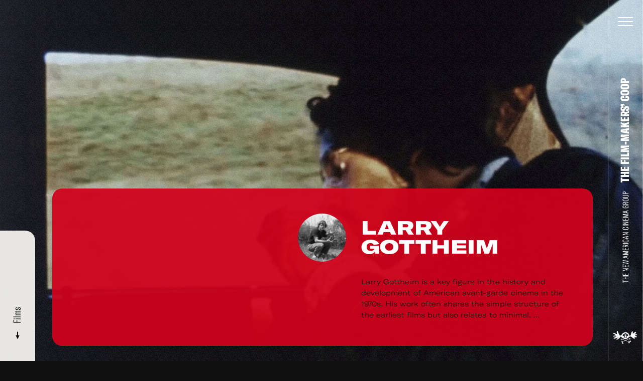

--- FILE ---
content_type: text/html; charset=UTF-8
request_url: https://film-makerscoop.com/filmmakers/larry-gottheim?page=2
body_size: 11798
content:
<!DOCTYPE HTML>
<html lang="en" class="no-js">

<head>
    <meta charset="utf-8">
    <!--[if IE]><meta http-equiv='X-UA-Compatible' content='IE=edge,chrome=1'><![endif]-->
    <meta name="viewport" content="width=device-width, minimum-scale=1, maximum-scale=1, user-scalable=no">
    <title>Larry Gottheim - The Film-Makers&#039; Cooperative</title>
    <meta name="description" content="Larry Gottheim is a key figure in the history and development of American avant-garde cinema in the 1970s. His work often shares the simple structure of the earliest films but also relates to minimal, ...">
    <meta property="fb:app_id" content="1841782752799344" />     
    <meta property="og:description" content="Larry Gottheim is a key figure in the history and development of American avant-garde cinema in the 1970s. His work often shares the simple structure of the earliest films but also relates to minimal, ...">
    <meta property="og:title" content="Larry Gottheim - The Film-Makers&#039; Cooperative">
        <meta property="og:image" content="http://film-makerscoop.com/public/upload/artists/desktop/59c2dd2b56807.jpg">
    <meta property="og:image:width" content="1600" />
    <meta property="og:image:height" content="900" />
        <meta property="og:url" content="http://film-makerscoop.com/filmmakers/larry-gottheim">
    <meta property="og:type" content="website" />

    <meta name="twitter:card" content="summary_large_image">
    <meta name="twitter:title" content="Larry Gottheim - The Film-Makers&#039; Cooperative">
    <meta name="twitter:site" content="@filmmakerscoop">
    <meta name="twitter:id" content="@filmmakerscoop">
    <meta name="twitter:image" content="http://film-makerscoop.com/public/upload/artists/desktop/59c2dd2b56807.jpg">    <meta name="twitter:description" content="Larry Gottheim is a key figure in the history and development of American avant-garde cinema in the 1970s. His work often shares the simple structure of the earliest films but also relates to minimal, ...">


    <link rel="apple-touch-icon" sizes="180x180" href="/public/theme/favicons/apple-touch-icon.png">
    <link rel="icon" type="image/png" sizes="32x32" href="/public/theme/favicons/favicon-32x32.png">
    <link rel="icon" type="image/png" sizes="16x16" href="/public/theme/favicons/favicon-16x16.png">
    <link rel="manifest" href="/public/theme/favicons/manifest.json">
    <link rel="mask-icon" href="/public/theme/favicons/safari-pinned-tab.svg" color="#ca0d55">
    <link rel="shortcut icon" href="/public/theme/favicons/favicon.ico">
    <meta name="apple-mobile-web-app-title" content="Film-Makers Cooperative">
    <meta name="application-name" content="Film-Makers Cooperative">
    <meta name="msapplication-config" content="/public/theme/favicons/browserconfig.xml">
    <meta name="theme-color" content="#ffffff">

    <link rel="stylesheet" href="/public/theme/css/style.css?v=1.44.0">

    <script type="text/javascript">
        WebFontConfig = {
            custom: { families: [
                'GT-America-Compressed:n3,n7,n8',
                'GT-America-Expanded:n8',
                'GT-America-Extended:n3'
            ]}
        };
        (function(d) {
            var wf = d.createElement('script'), s = d.scripts[0];
            wf.src = 'https://ajax.googleapis.com/ajax/libs/webfont/1.6.26/webfont.js';
            s.parentNode.insertBefore(wf, s);
        })(document);
    </script>
      
</head>

<body class="is-not-ready">
    <svg class="svg-sprite"  xmlns="http://www.w3.org/2000/svg"><symbol id="sprite-arrow" viewBox="0 0 8 16"><path d="M3 .6h2v12.5H3z"/><path d="M7.8 7.9L4 15.4.2 7.9z"/></symbol><symbol id="sprite-audio" viewBox="0 0 30 40"><path fill-opacity=".97" d="M21.5 18.4c0 3.6-2.9 6.4-6.5 6.4s-6.5-2.9-6.5-6.4V7.1C8.5 3.5 11.4.7 15 .7s6.5 2.9 6.5 6.4v11.3zm6.5-3.2v3.2c0 7.1-5.8 12.9-13 12.9S2 25.5 2 18.4v-3.2h3.3v3.2c0 5.3 4.4 9.7 9.8 9.7s9.8-4.3 9.8-9.7v-3.2H28zM16.6 36.1v-3.2h-3.3v3.2H6.9v3.2h16.3v-3.2h-6.6z"/></symbol><symbol id="sprite-close" viewBox="0 0 14 14"><path d="M.141.848L.848.141l13.01 13.01-.706.708z"/><path d="M.141 13.152L13.151.142l.708.706-13.01 13.01z"/></symbol><symbol id="sprite-facebook" viewBox="0 0 7 13"><path d="M1.724 4.203V2.95c0-.553.013-1.405.408-1.933C2.548.46 3.119.08 4.1.08c1.6 0 2.274.232 2.274.232l-.317 1.91s-.529-.156-1.022-.156-.935.18-.935.68v1.457h2.023l-.141 1.865H4.1v6.479H1.724v-6.48H.456V4.204h1.268z" fill-rule="evenodd"/></symbol><symbol id="sprite-instagram" viewBox="0 0 13 13"><g fill-rule="evenodd"><path d="M6.49 8.673a2.163 2.163 0 1 1 0-4.326 2.163 2.163 0 0 1 0 4.326m0-5.495a3.333 3.333 0 1 0 0 6.665 3.333 3.333 0 0 0 0-6.665"/><path d="M6.49.02c-1.763 0-1.984.008-2.676.04C3.124.09 2.652.2 2.24.36a3.18 3.18 0 0 0-1.15.749 3.18 3.18 0 0 0-.748 1.15c-.16.412-.27.884-.302 1.575C.007 4.527 0 4.748 0 6.51c0 1.763.007 1.984.04 2.676.03.69.14 1.162.3 1.575.167.427.388.789.75 1.15.36.36.722.582 1.149.748.413.16.884.27 1.575.302.692.032.913.039 2.676.039 1.762 0 1.983-.007 2.675-.04.691-.03 1.163-.14 1.576-.3a3.18 3.18 0 0 0 1.15-.75c.36-.36.582-.722.748-1.149.16-.413.27-.884.301-1.575.032-.692.04-.913.04-2.676 0-1.762-.008-1.983-.04-2.675-.031-.691-.14-1.163-.301-1.576a3.181 3.181 0 0 0-.749-1.15 3.18 3.18 0 0 0-1.15-.748c-.412-.16-.884-.27-1.575-.301C8.473.028 8.252.02 6.49.02m0 1.17c1.733 0 1.938.006 2.622.038.633.028.977.134 1.205.223.303.118.52.258.746.486.228.227.368.443.486.746.089.228.194.572.223 1.205.032.684.038.89.038 2.622 0 1.733-.006 1.938-.038 2.623-.029.632-.134.976-.223 1.205a2.01 2.01 0 0 1-.486.746 2.01 2.01 0 0 1-.746.485c-.228.09-.572.195-1.205.224-.684.031-.89.038-2.622.038-1.733 0-1.938-.007-2.623-.038-.632-.029-.976-.135-1.205-.224a2.01 2.01 0 0 1-.746-.485 2.012 2.012 0 0 1-.485-.746c-.09-.229-.195-.573-.224-1.205-.031-.685-.038-.89-.038-2.623s.007-1.938.038-2.622c.03-.633.135-.977.224-1.205.117-.303.258-.52.485-.746a2.01 2.01 0 0 1 .746-.486c.229-.089.573-.195 1.205-.223.685-.032.89-.038 2.623-.038"/><path d="M10.733 3.046a.779.779 0 1 1-1.558 0 .779.779 0 0 1 1.558 0"/></g></symbol><symbol id="sprite-logo" viewBox="0 0 721.4 386.4"><path d="M110.7 168c-25.3 0-50.6.1-76-.1-8.6-.1-17.3-.6-25.9-1.9-3-.5-6.7-3.3-8.2-6-2-3.8 1-7.3 4.4-9 5.7-2.9 11.6-6.3 17.8-7.3 24.1-4.1 48.4-7.3 72.6-10.9 1.6-.2 3.2-.7 6.3-1.4-3.6-2.1-6.1-3.5-8.6-4.9-23.2-13.4-46.5-26.6-69.6-40.2-7.6-4.5-11.7-12.2-14.2-20.5-2.6-8.5.5-12 9-10.3C38 59.4 56.3 67 73.9 76.1c12.6 6.5 24.8 13.8 39 16.3 10.3 1.8 15.5-3.4 13.1-13.6-1.1-4.8-3.5-9.3-5-14.1-4.2-13.1-7.2-26.4-4.8-40.3 1.4-8.3 4.8-15.5 11.7-20.8 6.2-4.8 11.7-4.9 15.8 1.6 5.1 8.1 9.9 16.8 12.5 25.9 5.2 18.6 12.9 36 21.1 53.3 5.4 11.4 12.3 21.8 16.7 33.9 4.8 13.1 16.3 19.8 30.5 20.8 14.2 1.1 25.3-4.2 32.9-16.5 5.3-8.5 10.2-17.2 16.2-25.2 17.2-22.9 38-41.9 65.7-51.1 53-17.7 109.5-.8 139.9 53.6 6 10.7 10.3 22.3 14.9 33.8 3.9 9.9 14.8 14.7 24.1 9.2 4.2-2.4 8.2-6 10.9-10 8.9-13.2 14-27.8 15.9-43.7 2.3-20.2 7.7-39.6 18.5-57 3.1-5 7.3-9.5 11.3-13.9s9.3-5.2 14.7-3.7c5.5 1.5 8.2 6.1 8.5 11.3.4 6.2.5 12.7-.9 18.7-2.9 12.6-3.5 24.9 1 37.7 9-6.9 17.5-13.7 26.3-20.2 10.2-7.5 20.3-15.2 31.2-21.6 6.7-3.9 14.7-5.9 22.3-8 7.6-2 12.7 2.3 16.3 8.5 3.5 6 3.3 12.2-1 17.3-5.9 7-12.5 13.4-19.1 19.7-6.9 6.6-14.1 12.7-21.2 19-1.2 1.1-2.5 2.1-3.7 3.2.2.4.3.8.5 1.3 1.8.1 3.7.5 5.5.3 10.8-1.1 21.5-2.5 32.3-3.3 5.9-.4 12-.2 17.9.3 2.9.2 5.9 1.3 8.5 2.7 9.7 5.3 10 13.2.7 19.1-11.7 7.3-24.4 12.3-38 14.6-5.6.9-11.1 2-15.6 7.3 3.3 1.6 6 2.9 8.8 4.2 11.7 5.2 23.5 10.2 35.1 15.8 4.1 2 7.8 5.1 11 8.4 3 3.1 3.7 7.2.9 11-3.8 5.3-8.3 9.7-15.3 9.9-14.6.4-28.9-1.4-42.3-7.9-5.7-2.8-11.4-5.6-17.2-8-2.9-1.2-6.2-1.5-9.3-2.2-.3.5-.7 1-1 1.5 1.3 2.1 2.4 4.5 4.1 6.3 6.2 6.3 12.6 12.4 19.1 18.3 6.2 5.7 6.7 12.8 4.9 20.2-1.7 7.3-7.6 9.4-14.3 10.5-10.6 1.7-20.5-1.1-29.1-6.6-10.3-6.6-19.9-14.5-29.8-21.7-14.9-10.8-29.2-22.8-45.1-32-15.7-9.1-47.9-3.9-61 13.2-22 29-50.4 49.3-86.9 56.2-31 5.9-59.8-1.3-87-16.4-21.9-12.2-40.8-28.2-58.1-46.1-5.3-5.5-11.4-9.6-19.5-7.2-7.4 2.1-12.3 7-14 14.7-4.1 19.2-14.8 33.2-31.9 43.2-9.7 5.7-18.3 13.3-27.3 20.2-11.7 9.1-25.2 12.7-39.7 12-4.1-.2-8.2-2.1-12.2-3.3 1.4-4.1 1.6-9.3 4.3-12.2 5.8-6.3 12.6-11.6 19.3-17.1 6.9-5.7 14.3-10.8 21.2-16.5 3.4-2.8 5.3-6.7 3.9-12.3-3.8.6-7.9.5-11.5 1.8-14.5 5.3-28.9 11-43.4 16.5-17.1 6.5-34.2 13.4-52.7 14.7-3.3.2-6.7.3-9.9-.1-4.5-.5-9-1.8-10.1-6.8-1.3-5.7-2.3-11.9 3.5-16 4.7-3.3 9.7-6.7 15.1-8.6 21-7.3 41.1-16.4 60.9-26.4 2.3-1.2 4.5-2.4 6.8-3.7-.3-.6-.5-1.3-.6-2zm294.1 4.9c23-11.9 41.7-28.6 60.7-45.3-4-3.8-7.6-7.2-11.2-10.6-16-15.1-32.7-29.3-53-38.7-14.3-6.6-28.4-7.2-43-1.9-19.1 6.9-35.5 18.1-51.2 30.6-8 6.4-15.5 13.4-23.9 20.7 20.2 15.7 39.4 30.7 58.8 45.8-5.4 8.5-10.7 16.9-16.4 25.9h96.6c-5.9-9-11.4-17.4-17.4-26.5z"/><path d="M362.7 286.1c-28.2-11.1-55-21.8-82.4-32.6-2.8 6.9-5.4 13.5-8.3 20.7-3.8-1.3-7.3-2.5-11.4-3.9 3.1-7.1 6-13.9 8.9-20.6-2.3-2.2-3.9-2.2-5.1.7-2.1 5-4.3 10-6.7 15.5-3.4-1.7-6.5-3.3-10.1-5.1 2.7-5.7 5.3-11 8.1-16.9-2-.9-3.9-1.8-6.4-2.9-2.7 5.8-5.3 11.5-8.2 17.6-2.8-1.1-5.5-2.1-8.6-3.2 4.1-9.2 7.9-18 12-27.1 14.4 5.7 28.4 11.3 42.5 16.8 27.9 11 55.8 21.9 83.6 33.1 3.8 1.5 6.8 1.1 10.3-.5 44-20.4 88-40.6 132-60.9.9-.4 1.8-.7 3.3-1.3 4.4 8.6 8.9 17.1 13.5 26.1-2.8 1.4-5.4 2.6-8.4 4.1-3-5.8-5.9-11.3-9-17.3-2.2 1-4 1.8-6.4 2.9 3 5.5 5.8 10.8 8.8 16.4-3.1 1.9-6.1 3.8-9.6 6l-8.8-17.6c-1.3.5-2.6 1-4.1 1.6 3.5 6.8 6.7 13.2 10.2 20.1-3.5 1.6-6.9 3.1-10.8 4.8-3.3-6.8-6.5-13.2-9.8-20.2-30.8 14.1-61.3 28.1-92.7 42.5 1.8.9 3 1.6 4.2 2.1 29.4 11.7 58.8 23.3 88.2 34.9 4.9 1.9 12.1-2.1 15.8-8.3 2.7-4.4 5.5-8.7 8.6-12.9 4.1-5.4 9.9-8.3 16.4-9.9 12.2-2.9 25.5 9.2 23.4 21.6-.5 2.8-3.1 6.3-5.7 7.5-5.5 2.6-11.4 5-17.4 5.5-8.8.8-14.5 4.8-17.2 12.8-1.5 4.5-2.2 9.4-2.8 14.1-1 8.2-4 15.1-11.2 19.7-5.5 3.5-9.5 3.4-14-1.2-10.7-10.6-14.4-24-5.5-37.4.6-1 1.2-2 2.2-3.6-7.2-2.9-14.2-5.8-21.2-8.6-24.5-9.7-48.9-19.4-73.4-28.9-2.1-.8-5-1-7-.2-24 10.8-47.9 21.8-71.8 32.7-3.2 1.5-4.3 3.3-4.2 6.8.3 8.9 5.2 15.5 10.2 22.3 3.1 4.2 6.3 8.7 8.2 13.5 2.5 6.4-.2 12-6.3 15-8.8 4.3-18 4.6-27.1.7-6.4-2.8-7.5-7.6-4.5-13.9 2.3-4.7 4-9.8 5-15 1.1-5.8-1.7-10.5-7-13.1-3.4-1.7-7.1-2.7-10.8-3.8-6.9-2-9.4-6.2-7.6-13.2 2.9-11.1 14.5-17.8 26.3-14.9 3.2.8 6.8 1.8 9.1 3.9 3.5 3.3 6.2 2 9.7.4 19.7-8.6 39.7-17.6 61-27.4zm-86.6 29.2c-3 3.1-6.2 4.9-6.7 7.3-.8 3.5 2.6 4.9 5.9 5.1 3.9.3 7.9-2.5 7-5.2-.8-2.3-3.4-4-6.2-7.2zm251.9 2.2c3.3-.7 6.9-1.4 6.6-5.5-.3-3.8-3.4-5.2-6.9-4.9-3.1.2-6.2 1.3-6.2 5.1 0 4.2 3.4 4.8 6.5 5.3zM397.8 188.6h-47.4c1.8-6.6 3.4-12.8 5.1-18.9 1.7-6.1 3.3-12.2 5.2-18.2 1.1-3.3.5-5.3-2.3-7.6-8.8-7.2-11.6-19.4-7.3-29.9 4.4-10.7 14.7-16.9 26.7-16.2 10.6.6 20.4 8.5 23.1 19.1 2.6 10.4.3 19.7-7.9 26.7-3.3 2.8-3.7 5.1-2.8 8.9 2.7 11.8 5 23.6 7.6 36.1zm-17.4-36.2H371v6.2h9.4v-6.2zm-19.2-40.6c2.5 2.3 4.5 4.3 6.6 6.1.7.6 1.9.4 2.9.6.1-.9.7-1.9.4-2.7-1.1-2.7-2.4-5.3-3.8-8.5-2 1.6-3.7 2.8-6.1 4.5zm6.3 12.5c.1-.7.1-1.3.2-2-3.5-1.5-7-3-10.9-4.7-.4 2.6-.7 4.6-1.1 7.3 4.3-.2 8.1-.4 11.8-.6zm-6.7 12.8c2.5-2.1 4.7-3.6 6.6-5.4.7-.6.7-1.9 1.1-2.9-1-.3-2.1-.9-2.9-.7-2.8.8-5.6 1.9-8.9 3.1 1.5 2 2.6 3.6 4.1 5.9zm32.8-12.2c-3.2-.2-5.9-.6-8.7-.5-.7 0-1.6 1-1.9 1.7-.2.4.6 1.5 1.2 1.8 3 1.2 6.1 2.1 9.4 3.3v-6.3zm-19.1-6.7c5.2-1.8 3.8-6.2 4.8-9.1.2-.7-1.3-2-2.1-3-.9.8-2.6 1.5-2.7 2.4-.2 2.9 0 5.8 0 9.7zm-3.1 24.5c1.5-.1 3.2-.2 6.1-.3-1.2-3.4-2-6-2.9-8.6l-3.6 7.5c-.1.2.2.6.4 1.4zm9.3-23.1c.4.6.8 1.2 1.2 1.7 3.4-1.6 6.9-3.2 10.7-5-1.3-1.6-2.1-2.6-3-3.8-3.1 2.6-6 4.9-8.9 7.1zm0 12.2c-.5.3-1.1.7-1.6 1 1.4 2.9 2.8 5.9 4.5 9.3 1.5-1.6 2.5-2.6 2.6-2.7-2-2.8-3.8-5.2-5.5-7.6z"/></symbol><symbol id="sprite-mail" viewBox="0 0 24 16"><title>Shape</title><path d="M0 0v16h24V0H0zm2 14V2.183l10 8.104 10-8.104V14H2z" fill-rule="evenodd"/></symbol><symbol id="sprite-more" viewBox="0 0 22 22"><path d="M11 20.5c-4.2 0-8-2.8-9.2-7C.4 8.4 3.5 3.1 8.5 1.8c2.5-.7 5-.3 7.2.9C17.9 4 19.5 6 20.1 8.5l.3 1-1.9.5-.3-1c-.5-1.9-1.8-3.6-3.5-4.6S10.9 3.1 9 3.7c-4 1.1-6.3 5.2-5.3 9.2 1.1 4 5.2 6.4 9.2 5.3 1.1-.3 2.1-.8 3-1.6l.8-.7 1.3 1.5-.8.7c-1.1.9-2.4 1.6-3.8 2-.8.3-1.6.4-2.4.4z"/><path d="M20.8 4.7l1 8.3-7.3-4.1z"/></symbol><symbol id="sprite-pin" viewBox="0 0 9 14"><path d="M4.5 0C2.139 0 0 1.985 0 4.434 0 8.076 3.587 8.462 4.5 14 5.413 8.461 9 8.076 9 4.434 9 1.986 6.862 0 4.5 0zm0 6.417c-.932 0-1.688-.784-1.688-1.75 0-.967.755-1.75 1.688-1.75.933 0 1.688.783 1.688 1.75 0 .966-.756 1.75-1.688 1.75z" fill-rule="nonzero"/></symbol><symbol id="sprite-reel" viewBox="0 0 41 41"><path d="M31.5 23a6 6 0 1 1 0-12 6 6 0 0 1 0 12m-4 13a6 6 0 1 1 0-12 6 6 0 0 1 0 12M19 20.5a1.5 1.5 0 1 1 3.001.001A1.5 1.5 0 0 1 19 20.5M13.5 36a6 6 0 1 1 0-12 6 6 0 0 1 0 12M3.75 16.917a6 6 0 1 1 12 0 6 6 0 0 1-12 0M20.5 3a6 6 0 1 1 0 12 6 6 0 0 1 0-12m0-3C9.178 0 0 9.178 0 20.5S9.178 41 20.5 41 41 31.822 41 20.5 31.822 0 20.5 0" fill-rule="evenodd"/></symbol><symbol id="sprite-twitter" viewBox="0 0 13 11"><path d="M12.202 1.232a4.97 4.97 0 0 1-1.446.402A2.55 2.55 0 0 0 11.862.22a4.968 4.968 0 0 1-1.598.62A2.491 2.491 0 0 0 8.427.032c-1.389 0-2.515 1.146-2.515 2.558 0 .2.021.395.065.582A7.109 7.109 0 0 1 .789.5C.573.879.45 1.318.45 1.787c0 .886.445 1.67 1.12 2.128a2.49 2.49 0 0 1-1.141-.319v.031c0 1.24.868 2.274 2.02 2.508-.212.06-.433.09-.664.09-.162 0-.32-.015-.473-.045a2.522 2.522 0 0 0 2.35 1.775 4.998 4.998 0 0 1-3.725 1.06 7.044 7.044 0 0 0 3.857 1.149c4.63 0 7.16-3.897 7.16-7.277 0-.111-.002-.222-.007-.331a5.14 5.14 0 0 0 1.256-1.324" fill-rule="evenodd"/></symbol><symbol id="sprite-vimeo" viewBox="0 0 14 12"><path d="M13.202 4.745c-1.361 2.907-4.646 6.864-6.722 6.864-2.047 0-2.342-4.363-3.46-7.268-.55-1.43-.905-1.1-1.936-.38l-.628-.81C1.959 1.829 3.464.294 4.388.209 5.43.109 6.07.82 6.31 2.344c.316 2.002.759 5.11 1.53 5.11.603 0 2.086-2.465 2.162-3.347.135-1.29-.95-1.33-1.89-.927 1.49-4.878 7.686-3.98 5.09 1.565z" fill-rule="nonzero"/></symbol><symbol id="sprite-youtube" viewBox="0 0 15 12"><path d="M12.26.115c-2.253-.154-7.27-.153-9.52 0C.306.281.019 1.753 0 5.625c.018 3.866.302 5.343 2.74 5.51 2.25.153 7.267.154 9.52 0 2.435-.166 2.722-1.637 2.74-5.51-.018-3.866-.303-5.343-2.74-5.51zm-6.635 8.01v-5l5 2.496-5 2.504z" fill-rule="evenodd"/></symbol></svg>

    <div class="wrapper" id="wrapper">

        <div class="videobg js-video-bg" data-options='{&quot;videos&quot;:[{&quot;src&quot;:&quot;\/public\/upload\/loops\/video\/59d4f9727c350.mp4&quot;,&quot;home&quot;:true},{&quot;src&quot;:&quot;\/public\/upload\/loops\/video\/59d4f70517281.mp4&quot;,&quot;home&quot;:false},{&quot;src&quot;:&quot;\/public\/upload\/loops\/video\/59d4f8f1740b3.mp4&quot;,&quot;home&quot;:false},{&quot;src&quot;:&quot;\/public\/upload\/loops\/video\/59d4f8fd56567.mp4&quot;,&quot;home&quot;:false},{&quot;src&quot;:&quot;\/public\/upload\/loops\/video\/59d4f90cdbb8c.mp4&quot;,&quot;home&quot;:false},{&quot;src&quot;:&quot;\/public\/upload\/loops\/video\/59d4f91d66f02.mp4&quot;,&quot;home&quot;:false},{&quot;src&quot;:&quot;\/public\/upload\/loops\/video\/59d4f92b74dc6.mp4&quot;,&quot;home&quot;:false},{&quot;src&quot;:&quot;\/public\/upload\/loops\/video\/59d4f938ba8e9.mp4&quot;,&quot;home&quot;:false},{&quot;src&quot;:&quot;\/public\/upload\/loops\/video\/59d4f946aea77.mp4&quot;,&quot;home&quot;:false},{&quot;src&quot;:&quot;\/public\/upload\/loops\/video\/59d4f963ec6fb.mp4&quot;,&quot;home&quot;:false},{&quot;src&quot;:&quot;\/public\/upload\/loops\/video\/59d4f981222b3.mp4&quot;,&quot;home&quot;:false},{&quot;src&quot;:&quot;\/public\/upload\/loops\/video\/59d4f98ead7e3.mp4&quot;,&quot;home&quot;:false},{&quot;src&quot;:&quot;\/public\/upload\/loops\/video\/59d4f99bc3433.mp4&quot;,&quot;home&quot;:false},{&quot;src&quot;:&quot;\/public\/upload\/loops\/video\/59d4f9d8750e5.mp4&quot;,&quot;home&quot;:false},{&quot;src&quot;:&quot;\/public\/upload\/loops\/video\/59d4f9a935dcc.mp4&quot;,&quot;home&quot;:false}],&quot;images&quot;:[{&quot;src&quot;:&quot;\/public\/upload\/loops\/desktop\/59d4f9727c350.jpg&quot;,&quot;src_mobile&quot;:&quot;\/public\/upload\/loops\/mobile\/59d4f9727c350.jpg&quot;,&quot;home&quot;:true},{&quot;src&quot;:&quot;\/public\/upload\/loops\/desktop\/59d4f70517281.jpg&quot;,&quot;src_mobile&quot;:&quot;\/public\/upload\/loops\/mobile\/59d4f70517281.jpg&quot;,&quot;home&quot;:false},{&quot;src&quot;:&quot;\/public\/upload\/loops\/desktop\/59d4f8f1740b3.jpg&quot;,&quot;src_mobile&quot;:&quot;\/public\/upload\/loops\/mobile\/59d4f8f1740b3.jpg&quot;,&quot;home&quot;:false},{&quot;src&quot;:&quot;\/public\/upload\/loops\/desktop\/59d4f8fd56567.jpg&quot;,&quot;src_mobile&quot;:&quot;\/public\/upload\/loops\/mobile\/59d4f8fd56567.jpg&quot;,&quot;home&quot;:false},{&quot;src&quot;:&quot;\/public\/upload\/loops\/desktop\/59d4f90cdbb8c.jpg&quot;,&quot;src_mobile&quot;:&quot;\/public\/upload\/loops\/mobile\/59d4f90cdbb8c.jpg&quot;,&quot;home&quot;:false},{&quot;src&quot;:&quot;\/public\/upload\/loops\/desktop\/59d4f91d66f02.jpg&quot;,&quot;src_mobile&quot;:&quot;\/public\/upload\/loops\/mobile\/59d4f91d66f02.jpg&quot;,&quot;home&quot;:false},{&quot;src&quot;:&quot;\/public\/upload\/loops\/desktop\/59d4f92b74dc6.jpg&quot;,&quot;src_mobile&quot;:&quot;\/public\/upload\/loops\/mobile\/59d4f92b74dc6.jpg&quot;,&quot;home&quot;:false},{&quot;src&quot;:&quot;\/public\/upload\/loops\/desktop\/59d4f938ba8e9.jpg&quot;,&quot;src_mobile&quot;:&quot;\/public\/upload\/loops\/mobile\/59d4f938ba8e9.jpg&quot;,&quot;home&quot;:false},{&quot;src&quot;:&quot;\/public\/upload\/loops\/desktop\/59d4f946aea77.jpg&quot;,&quot;src_mobile&quot;:&quot;\/public\/upload\/loops\/mobile\/59d4f946aea77.jpg&quot;,&quot;home&quot;:false},{&quot;src&quot;:&quot;\/public\/upload\/loops\/desktop\/59d4f963ec6fb.jpg&quot;,&quot;src_mobile&quot;:&quot;\/public\/upload\/loops\/mobile\/59d4f963ec6fb.jpg&quot;,&quot;home&quot;:false},{&quot;src&quot;:&quot;\/public\/upload\/loops\/desktop\/59d4f981222b3.jpg&quot;,&quot;src_mobile&quot;:&quot;\/public\/upload\/loops\/mobile\/59d4f981222b3.jpg&quot;,&quot;home&quot;:false},{&quot;src&quot;:&quot;\/public\/upload\/loops\/desktop\/59d4f98ead7e3.jpg&quot;,&quot;src_mobile&quot;:&quot;\/public\/upload\/loops\/mobile\/59d4f98ead7e3.jpg&quot;,&quot;home&quot;:false},{&quot;src&quot;:&quot;\/public\/upload\/loops\/desktop\/59d4f99bc3433.jpg&quot;,&quot;src_mobile&quot;:&quot;\/public\/upload\/loops\/mobile\/59d4f99bc3433.jpg&quot;,&quot;home&quot;:false},{&quot;src&quot;:&quot;\/public\/upload\/loops\/desktop\/59d4f9d8750e5.jpg&quot;,&quot;src_mobile&quot;:&quot;\/public\/upload\/loops\/mobile\/59d4f9d8750e5.jpg&quot;,&quot;home&quot;:false},{&quot;src&quot;:&quot;\/public\/upload\/loops\/desktop\/59d4f9a935dcc.jpg&quot;,&quot;src_mobile&quot;:&quot;\/public\/upload\/loops\/mobile\/59d4f9a935dcc.jpg&quot;,&quot;home&quot;:false}],&quot;gifs&quot;:[{&quot;src&quot;:&quot;\/public\/upload\/loops\/gif\/5a913ee3cc15d.gif&quot;,&quot;home&quot;:true}],&quot;changePeriod&quot;:1}'></div>

        <header class="header" id="header">
    <div class="header__bar">
        <div class="header__title">
            <a href="/"><span>The New American Cinema Group</span> <strong><span class="line"><span data-title="The Film-Makers’ Coop">The Film-Makers’ Coop</span></span></strong></a>
        </div>
        <a href="/" class="header__logo"><svg class="sprite-logo"><use xlink:href="#sprite-logo"/></svg></a>
    </div>
    <button class="header__button js-toggle-menu">
        <div><span></span><span></span><span></span>
            <svg class="svg-loader"  xmlns="http://www.w3.org/2000/svg" width="40" height="40" viewBox="0 0 40 40"><path fill="none" stroke="#fff" stroke-width="1.167" stroke-miterlimit="10" d="M6 20c0-7.7 6.3-14 14-14s14 6.3 14 14"/></svg>
        </div>
    </button>
    <div class="header__wrap">
        <form action="/search" class="header__search search search--yellow js-search" autocomplete="off" novalidate>
            <input type="search" class="search__input" name="q" id="search">
            <label for="search" class="search__label">Search</label>
            <button class="search__button"><svg class="svg-search"  xmlns="http://www.w3.org/2000/svg" width="18" height="21" viewBox="0 0 18 21"><path fill="#292929" d="M15.7 20.1l.6.8 1.6-1.2-.6-.8-4.6-6-.6-.8-1.6 1.2.6.8z"/><path fill="#292929" d="M14.9 7.6c0-4.2-3.3-7.6-7.4-7.6S0 3.4 0 7.6s3.3 7.6 7.4 7.6 7.5-3.5 7.5-7.6zM2 7.6C2 4.5 4.4 2 7.4 2s5.4 2.5 5.4 5.6-2.4 5.6-5.4 5.6S2 10.6 2 7.6z"/></svg></button>
        </form>
        <nav class="header__menu menu-outer">
            <div class="menu-inner">
                <ul class="menu--primary">
                    <li class="menu__item--primary tablet-hide"><a href="/" data-color="black" data-comp="Lines" data-title="Home">Home</a></li>
                    <li class="menu__item--primary"><a href="/catalogue" data-color="timberwolf" data-comp="Lines" data-title="Film Catalogue">Film Catalogue</a></li>
                    <li class="menu__item--primary"><a href="/vod" data-color="timberwolf" data-comp="Lines" data-title="Video on Demand">Video on Demand</a></li>
                    <li class="menu__item--primary"><a href="/filmmakers" data-color="timberwolf" data-comp="Lines" data-title="Filmmakers">Filmmakers</a></li>
                    <li class="menu__item--primary"><a href="https://filmmakerscoop.ecwid.com/" data-color="timberwolf" data-comp="Lines" data-title="On-line Store" target="_blank" data-history="false">On-line Store</a></li>
                    <li class="menu__item--primary"><a href="/archive" data-color="black" data-comp="Lines" data-title="Archive">Archive</a></li>
                    <li class="menu__item--primary"><a href="/screenings" data-color="yellow" data-comp="Lines" data-title="Screenings &amp; Workshops">Screenings &amp; Workshops</a></li>
                    <li class="menu__item--primary"><a href="/programs" data-color="pink" data-comp="Lines" data-title="FMC Film Programs">FMC Film Programs</a></li>
                                        <li class="menu__item--primary"><a href="/about" data-color="lightBlue" data-comp="Lines" data-title="About">About</a></li>
                </ul>
                <ul class="menu--secondary">
                    <li class="menu__item--secondary"><a href="/gala-65" data-color="black" style="color:yellow"><span class="arrow"><svg class="sprite-arrow"><use xlink:href="#sprite-arrow"/></svg><svg class="sprite-arrow"><use xlink:href="#sprite-arrow"/></svg></span>
65th Anniversary Gala</a></li>
                    <li class="menu__item--secondary"><a href="/digital-catalogue" data-color="black"><span class="arrow"><svg class="sprite-arrow"><use xlink:href="#sprite-arrow"/></svg><svg class="sprite-arrow"><use xlink:href="#sprite-arrow"/></svg></span>
Digital Streaming Catalogue</a></li>
                    <li class="menu__item--secondary"><a href="/rental" data-color="black"><span class="arrow"><svg class="sprite-arrow"><use xlink:href="#sprite-arrow"/></svg><svg class="sprite-arrow"><use xlink:href="#sprite-arrow"/></svg></span>
Rent a Film</a></li>
                    <li class="menu__item--secondary"><a href="/books" data-color="black"><span class="arrow"><svg class="sprite-arrow"><use xlink:href="#sprite-arrow"/></svg><svg class="sprite-arrow"><use xlink:href="#sprite-arrow"/></svg></span>
Books</a></li>
                    <li class="menu__item--secondary"><a href="/news" data-color="black"><span class="arrow"><svg class="sprite-arrow"><use xlink:href="#sprite-arrow"/></svg><svg class="sprite-arrow"><use xlink:href="#sprite-arrow"/></svg></span>
News</a></li>
                    <li class="menu__item--secondary"><a href="/membership" data-color="green"><span class="arrow"><svg class="sprite-arrow"><use xlink:href="#sprite-arrow"/></svg><svg class="sprite-arrow"><use xlink:href="#sprite-arrow"/></svg></span>
Become a member</a></li>
                    <li class="menu__item--secondary"><a href="/support" data-color="yellow"><span class="arrow"><svg class="sprite-arrow"><use xlink:href="#sprite-arrow"/></svg><svg class="sprite-arrow"><use xlink:href="#sprite-arrow"/></svg></span>
Support</a></li>
                                        <li class="menu__item--secondary"><a href="https://3f1fa-837e.icpage.net/FMC-newsletter-sign-up" data-color="pink" target="_blank" data-history="false"><span class="arrow"><svg class="sprite-arrow"><use xlink:href="#sprite-arrow"/></svg><svg class="sprite-arrow"><use xlink:href="#sprite-arrow"/></svg></span>
Newsletter</a></li>
                </ul>
            </div>
        </nav>
        <div class="header__bottom">
            <div class="header__colophon colophon">
                <div class="colophon__contact">
                    <a href="mailto:info@film-makerscoop.com">E-Mail Us</a>|<a href="tel://212-267-5665">212-267-5665</a>
                </div>
                <div class="colophon__copyrights">
                    <strong>&copy; Copyright THE FILM-MAKERS’ COOP</strong>
                    <span>475 Park Ave South, 6th&nbsp;Floor&nbsp;NY, NY&nbsp;10016</span>
                </div>
            </div>
            <div class="header__social social"><a href="https://twitter.com/filmmakerscoop" class="social__item" target="_blank"><svg class="sprite-twitter"><use xlink:href="#sprite-twitter"/></svg></a><a href="https://www.instagram.com/filmcoop/" class="social__item" target="_blank"><svg class="sprite-instagram"><use xlink:href="#sprite-instagram"/></svg></a><a href="https://www.facebook.com/pages/Filmmakers-Co-op/182419586670?ref=hl" class="social__item" target="_blank"><svg class="sprite-facebook"><use xlink:href="#sprite-facebook"/></svg></a><a href="http://www.youtube.com/user/TheFilmmakersCoop" class="social__item" target="_blank"><svg class="sprite-youtube"><use xlink:href="#sprite-youtube"/></svg></a><a href="http://vimeo.com/nacgfmc" class="social__item" target="_blank"><svg class="sprite-vimeo"><use xlink:href="#sprite-vimeo"/></svg></a>
</div>
                    </div>
    </div>
</header>

        <main id="content" class="content" role="main">
            <article data-page data-title="Larry Gottheim - The Film-Makers&#039; Cooperative · The FilmMakers Coop"><div class="article__content">   <header class="section section--full section--dark section--hero hero">
                <div class="hero__bg hero__bg--clear" data-imagefill data-grain style="opacity:1">
            <img src="/public/upload/works/desktop/5a8f480d2649f.jpg" alt="Larry Gottheim" class="preload is-loading">
        </div>
                <div class="hero__wrap">
            <div class="hero__card card card--red card--author author">
                <div class="author__content author__content--top">
                                        <div class="avatar">
                        <img src="/public/upload/artists/thumb/59c2dd2b56807.jpg" alt="" class="is-loading">
                    </div>
                                        <h1 class="card__title author__right"><strong>Larry<br>Gottheim</strong></h1>
                </div>
                                <div class="author__content">
                                        <div class="card__text author__right"><p>Larry Gottheim is a key figure in the history and development of American avant-garde cinema in the 1970s. His work often shares the simple structure of the earliest films but also relates to minimal, ...</p></div>
                </div>
                            </div>
        </div>
                <div data-comp="Sticky" class="sidebar sidebar--hero">
            <a href="#films" class="js-sticky sidebar__label sidebar__label--bottom"><span class="arrow"><svg class="sprite-arrow"><use xlink:href="#sprite-arrow"/></svg><svg class="sprite-arrow"><use xlink:href="#sprite-arrow"/></svg></span>
Films</a>        </div>
    </header>
<section class="section section--tiles section--light-gray"  data-hash="films">
        <hgroup class="section__header" data-scroll="fadeUp">
            <div class="section__breadcrumbs breadcrumbs">
		<a href="/filmmakers/">Filmmakers</a>		 / 	Larry Gottheim	</div>
            <h2 class="section__title section__title--dark">
                Films
            </h2>
        </hgroup>
        <ul class="tiles is-pending" data-comp="Tiles"  id="subcontent">
            <li class="gutter-sizer js-gutter"></li>
            <li class="column-sizer js-column"></li>
                        <li class="gutter-sizer js-gutter"></li><li class="column-sizer js-column"></li><li class="tile--film js-tile" data-scroll="fadeUp"><a href="/catalogue/larry-gottheim-harmonica" class="tile__link" data-color="yellow"><span class="sr-only">Read More</span></a><div class="tile__image tile__image--film"><div data-imagefill><img src="/public/upload/works/thumb/5a8f480d2649f.jpg" alt="Harmonica" class="is-loading"></div></div><div class="tile__labels"><div class="tile__label">Experimental</div></div><div class="tile__content"><h3 class="tile__title--film">Harmonica<br/>Larry Gottheim</h3><div class="tile__subtitle--film">16mm, color, sound, 10.5&nbsp;min</div><div class="tile__details">
                        Rental formats:
                                                    16mm,                                                    Digital file                         
                    </div><time class="tile__year--film" datetime="1971">1971</time></div><ul class="tile__tags"><li class="tag"><span>Music</span></li></ul></li><li class="tile--film js-tile" data-scroll="fadeUp"><a href="/catalogue/larry-gottheim-corn" class="tile__link" data-color="yellow"><span class="sr-only">Read More</span></a><div class="tile__image tile__image--film"><div data-imagefill><img src="/public/upload/works/thumb/5c363580026a1.jpg" alt="Corn" class="is-loading"></div></div><div class="tile__labels"><div class="tile__label">Experimental</div></div><div class="tile__content"><h3 class="tile__title--film">Corn<br/>Larry Gottheim</h3><div class="tile__subtitle--film">16mm, color, silent, 10.5&nbsp;min</div><div class="tile__details">
                        Rental format:
                                                    16mm                         
                    </div><time class="tile__year--film" datetime="1970">1970</time></div></li><li class="tile--film js-tile" data-scroll="fadeUp"><a href="/catalogue/larry-gottheim-fog-line" class="tile__link" data-color="yellow"><span class="sr-only">Read More</span></a><div class="tile__image tile__image--film"><div data-imagefill><img src="/public/upload/works/thumb/5c3788a9c1e5e.jpg" alt="Fog Line" class="is-loading"></div></div><div class="tile__labels"><div class="tile__label">Experimental</div></div><div class="tile__content"><h3 class="tile__title--film">Fog Line<br/>Larry Gottheim</h3><div class="tile__subtitle--film">16mm, color, silent, 11&nbsp;min</div><div class="tile__details">
                        Rental format:
                                                    16mm                         
                    </div><time class="tile__year--film" datetime="1970">1970</time></div></li><li class="tile--film js-tile" data-scroll="fadeUp"><a href="/catalogue/larry-gottheim-blues" class="tile__link" data-color="yellow"><span class="sr-only">Read More</span></a><div class="tile__image tile__image--film"><div data-imagefill><img src="/public/upload/works/thumb/5964066ebe7c9.jpg" alt="Blues" class="is-loading"></div></div><div class="tile__labels"><div class="tile__label">Experimental</div></div><div class="tile__content"><h3 class="tile__title--film">Blues<br/>Larry Gottheim</h3><div class="tile__subtitle--film">16mm, color, silent, 8.5&nbsp;min</div><div class="tile__details">
                        Rental format:
                                                    16mm                         
                    </div><time class="tile__year--film" datetime="1970">1970</time></div></li><li class="tile--film js-tile" data-scroll="fadeUp"><a href="/catalogue/larry-gottheim-barn-rushes" class="tile__link" data-color="yellow"><span class="sr-only">Read More</span></a><div class="tile__image tile__image--film"><div data-imagefill><img src="/public/upload/works/thumb/595d3f0bb4e6a.jpg" alt="Barn Rushes" class="is-loading"></div></div><div class="tile__labels"><div class="tile__label">Experimental</div></div><div class="tile__content"><h3 class="tile__title--film">Barn Rushes<br/>Larry Gottheim</h3><div class="tile__subtitle--film">16mm, color, silent, 34&nbsp;min</div><div class="tile__details">
                        Rental formats:
                                                    16mm,                                                    Digital file                         
                    </div><time class="tile__year--film" datetime="1971">1971</time></div></li><li class="tile--film js-tile" data-scroll="fadeUp"><a href="/catalogue/larry-gottheim-doorway" class="tile__link" data-color="yellow"><span class="sr-only">Read More</span></a><div class="tile__image tile__image--film"><div data-imagefill><img src="/public/upload/works/thumb/5c37c54df3bfb.jpg" alt="Doorway" class="is-loading"></div></div><div class="tile__labels"><div class="tile__label">Experimental</div></div><div class="tile__content"><h3 class="tile__title--film">Doorway<br/>Larry Gottheim</h3><div class="tile__subtitle--film">16mm, black and white, silent, 7.5&nbsp;min</div><div class="tile__details">
                        Rental format:
                                                    16mm                         
                    </div><time class="tile__year--film" datetime="1971">1971</time></div></li><li class="tile--film js-tile" data-scroll="fadeUp"><a href="/catalogue/larry-gottheim-thought" class="tile__link" data-color="yellow"><span class="sr-only">Read More</span></a><div class="tile__image tile__image--film"><div data-imagefill><img src="/public/upload/works/thumb/5c37c6a55ff3e.jpg" alt="Thought" class="is-loading"></div></div><div class="tile__labels"><div class="tile__label">Experimental</div></div><div class="tile__content"><h3 class="tile__title--film">Thought<br/>Larry Gottheim</h3><div class="tile__subtitle--film">16mm, color, silent, 7&nbsp;min</div><div class="tile__details">
                        Rental format:
                                                    16mm                         
                    </div><time class="tile__year--film" datetime="1971">1971</time></div></li><li class="tile--film js-tile" data-scroll="fadeUp"><a href="/catalogue/larry-gottheim-horizons-elective-affinities-part-1" class="tile__link" data-color="yellow"><span class="sr-only">Read More</span></a><div class="tile__image tile__image--film"><div data-imagefill><img src="/public/upload/works/thumb/5c4225c13e233.jpg" alt="Horizons (Elective Affinities, Part 1)" class="is-loading"></div></div><div class="tile__labels"><div class="tile__label">Experimental</div></div><div class="tile__content"><h3 class="tile__title--film">Horizons (Elective Affinities, Part 1)<br/>Larry Gottheim</h3><div class="tile__subtitle--film">16mm, color, silent, 77&nbsp;min</div><div class="tile__details">
                        Rental formats:
                                                    16mm,                                                    Digital file                         
                    </div><time class="tile__year--film" datetime="1973">1973</time></div></li><li class="tile--film js-tile" data-scroll="fadeUp"><a href="/catalogue/larry-gottheim-mouches-volantes-elective-affinities-part-ii" class="tile__link" data-color="yellow"><span class="sr-only">Read More</span></a><div class="tile__image tile__image--film"><div data-imagefill><img src="/public/blank/blank4.jpg" alt="Mouches Volantes (Elective Affinities, Part II)" class="is-loading"></div></div><div class="tile__labels"><div class="tile__label">Experimental</div></div><div class="tile__content"><h3 class="tile__title--film">Mouches Volantes (Elective Affinities, Part II)<br/>Larry Gottheim</h3><div class="tile__subtitle--film">16mm, black and white, sound, 69&nbsp;min</div><div class="tile__details">
                        Rental format:
                                                    16mm                         
                    </div><time class="tile__year--film" datetime="1976">1976</time></div></li><li class="tile--film js-tile" data-scroll="fadeUp"><a href="/catalogue/larry-gottheim-four-shadows-elective-affinities-iii-2-reels" class="tile__link" data-color="yellow"><span class="sr-only">Read More</span></a><div class="tile__image tile__image--film"><div data-imagefill><img src="/public/upload/works/thumb/66f43886c3dff.jpg" alt="Four Shadows (Elective Affinities III) 2 Reels" class="is-loading"></div></div><div class="tile__labels"><div class="tile__label">Experimental</div></div><div class="tile__content"><h3 class="tile__title--film">Four Shadows (Elective Affinities III) 2 Reels<br/>Larry Gottheim</h3><div class="tile__subtitle--film">16mm, color, sound, 65&nbsp;min</div><div class="tile__details">
                        Rental format:
                                                    16mm                         
                    </div><time class="tile__year--film" datetime="1978">1978</time></div></li><li class="tile--film js-tile" data-scroll="fadeUp"><a href="/catalogue/larry-gottheim-tree-of-knowledge-elective-affinities-iv" class="tile__link" data-color="yellow"><span class="sr-only">Read More</span></a><div class="tile__image tile__image--film"><div data-imagefill><img src="/public/upload/works/thumb/66f315b0d6418.jpg" alt="Tree of Knowledge (Elective Affinities IV)" class="is-loading"></div></div><div class="tile__labels"><div class="tile__label">Experimental</div></div><div class="tile__content"><h3 class="tile__title--film">Tree of Knowledge (Elective Affinities IV)<br/>Larry Gottheim</h3><div class="tile__subtitle--film">16mm, color, sound, 57.75&nbsp;min</div><div class="tile__details">
                        Rental format:
                                                    16mm                         
                    </div><time class="tile__year--film" datetime="1981">1981</time></div></li><li class="tile--film js-tile" data-scroll="fadeUp"><a href="/catalogue/larry-gottheim-natural-selection" class="tile__link" data-color="yellow"><span class="sr-only">Read More</span></a><div class="tile__image tile__image--film"><div data-imagefill><img src="/public/upload/works/thumb/5c4f56e6220b4.jpg" alt="Natural Selection" class="is-loading"></div></div><div class="tile__labels"><div class="tile__label">Experimental</div></div><div class="tile__content"><h3 class="tile__title--film">Natural Selection<br/>Larry Gottheim</h3><div class="tile__subtitle--film">16mm, color, sound, 35.25&nbsp;min</div><div class="tile__details">
                        Rental format:
                                                    16mm                         
                    </div><time class="tile__year--film" datetime="1984">1984</time></div></li><li class="tile--film js-tile" data-scroll="fadeUp"><a href="/catalogue/larry-gottheim-sorry-hear-us" class="tile__link" data-color="yellow"><span class="sr-only">Read More</span></a><div class="tile__image tile__image--film"><div data-imagefill><img src="/public/upload/works/thumb/594973f5014df.jpg" alt="&quot;Sorry / Hear Us&quot;" class="is-loading"></div></div><div class="tile__labels"><div class="tile__label">Experimental</div></div><div class="tile__content"><h3 class="tile__title--film">&quot;Sorry / Hear Us&quot;<br/>Larry Gottheim</h3><div class="tile__subtitle--film">16mm, black and white, sound, 8&nbsp;min</div><div class="tile__details">
                        Rental format:
                                                    16mm                         
                    </div><time class="tile__year--film" datetime="1986">1986</time></div></li><li class="tile--film js-tile" data-scroll="fadeUp"><a href="/catalogue/larry-gottheim-mnemosyne-mother-of-muses" class="tile__link" data-color="yellow"><span class="sr-only">Read More</span></a><div class="tile__image tile__image--film"><div data-imagefill><img src="/public/blank/blank6.jpg" alt="Mnemosyne Mother of Muses" class="is-loading"></div></div><div class="tile__labels"><div class="tile__label">Experimental</div></div><div class="tile__content"><h3 class="tile__title--film">Mnemosyne Mother of Muses<br/>Larry Gottheim</h3><div class="tile__subtitle--film">16mm, color, sound, 16.25&nbsp;min</div><div class="tile__details">
                        Rental format:
                                                    16mm                         
                    </div><time class="tile__year--film" datetime="1987">1987</time></div></li><li class="tile--film js-tile" data-scroll="fadeUp"><a href="/catalogue/larry-gottheim-red-thread-the" class="tile__link" data-color="yellow"><span class="sr-only">Read More</span></a><div class="tile__image tile__image--film"><div data-imagefill><img src="/public/blank/blank7.jpg" alt="The Red Thread" class="is-loading"></div></div><div class="tile__labels"><div class="tile__label">Experimental</div></div><div class="tile__content"><h3 class="tile__title--film">The Red Thread<br/>Larry Gottheim</h3><div class="tile__subtitle--film">16mm, color, sound, 15.5&nbsp;min</div><div class="tile__details">
                        Rental format:
                                                    16mm                         
                    </div><time class="tile__year--film" datetime="1987">1987</time></div></li><li class="tile--film js-tile" data-scroll="fadeUp"><a href="/catalogue/larry-gottheim-machette-gillette-mama" class="tile__link" data-color="yellow"><span class="sr-only">Read More</span></a><div class="tile__image tile__image--film"><div data-imagefill><img src="/public/blank/blank5.jpg" alt="Machette Gillette... Mama" class="is-loading"></div></div><div class="tile__labels"><div class="tile__label">Experimental</div></div><div class="tile__content"><h3 class="tile__title--film">Machette Gillette... Mama<br/>Larry Gottheim</h3><div class="tile__subtitle--film">16mm, color, sound, 45&nbsp;min</div><div class="tile__details">
                        Rental format:
                                                    16mm                         
                    </div><time class="tile__year--film" datetime="1989">1989</time></div></li><li class="tile--film js-tile" data-scroll="fadeUp"><a href="/catalogue/larry-gottheim-your-television-traveler" class="tile__link" data-color="yellow"><span class="sr-only">Read More</span></a><div class="tile__image tile__image--film"><div data-imagefill><img src="/public/upload/works/thumb/5891ed1ccd7c1.jpg" alt="Your Television Traveler" class="is-loading"></div></div><div class="tile__labels"><div class="tile__label">Experimental</div></div><div class="tile__content"><h3 class="tile__title--film">Your Television Traveler<br/>Larry Gottheim</h3><div class="tile__subtitle--film">16mm, color, sound, 15&nbsp;min</div><div class="tile__details">
                        Rental format:
                                                    16mm                         
                    </div><time class="tile__year--film" datetime="1991">1991</time></div><ul class="tile__tags"><li class="tag"><span>History</span></li></ul></li>        </ul>
                        <div data-comp="Sticky" class="sidebar">
            <a href="/filmmakers/larry-gottheim/bio" class="js-sticky sidebar__label sidebar__label--bottom"><span class="arrow"><svg class="sprite-arrow"><use xlink:href="#sprite-arrow"/></svg><svg class="sprite-arrow"><use xlink:href="#sprite-arrow"/></svg></span>
Biography</a>        </div>
</section>

		    
<section class="section section--text section--red" data-scroll data-path="/filmmakers/larry-gottheim/bio">

        <hgroup class="section__header">
            <div class="section__breadcrumbs breadcrumbs">
		<a href="/filmmakers/">Filmmakers</a>		 / 	Larry Gottheim	</div>
            <h2 class="section__title section__title--dark">Biography</h2>
        </hgroup>

        <div class="columns">


            

            <div class="column column--text ">
                <div class="text">
                    <p>Larry Gottheim is a key figure in the history and development of American avant-garde cinema in the 1970s. His&nbsp;work often shares&nbsp;the simple structure of the earliest films but&nbsp;also relates to minimal, conceptual, and process art practices. Gottheim is the founder of the extremely influential and first cinema department in the SUNY system at SUNY Binghamton.</p>

<p>&quot;Gottheim&#39;s cinema is a quest of origins. The films elaborate a response to the fictions of our world, the construction of images and sounds, the repeating cycles of life and nature. The profoundness of Gottheim&#39;s act is to elaborate a body of work outside of fashion and within a search for an authentic language of cinematic discourse.&quot; (John Hanhardt, on the occasion of the presentation of the full &quot;Elective Affinities&quot; cycle at the Whitney Museum, 1981).</p>

                </div>

                                 <div class="share">
                    <span class="share__title" data-scroll="fadeUp">Share</span>
                    <a class="share__item" href="https://www.twitter.com/share?text=&amp;url=http%3A%2F%2Ffilm-makerscoop.com%2Ffilmmakers%2Flarry-gottheim" data-share data-scroll="fadeUp" data-delay="0.1"><svg class="sprite-twitter"><use xlink:href="#sprite-twitter"/></svg></a>
                    <a class="share__item" href="http://www.facebook.com/sharer/sharer.php?u=http%3A%2F%2Ffilm-makerscoop.com%2Ffilmmakers%2Flarry-gottheim" data-share data-scroll="fadeUp" data-delay="0.2"><svg class="sprite-facebook"><use xlink:href="#sprite-facebook"/></svg></a>
                    <a class="share__item" href="mailto:?subject=&amp;body=%0D%0A%0D%0Ahttp://film-makerscoop.com/filmmakers/larry-gottheim" data-share data-scroll="fadeUp" data-delay="0.3"><svg class="sprite-mail"><use xlink:href="#sprite-mail"/></svg></a>
                </div>
            </div>
        </div>

                <div class="sidebar sidebar--bottom  " data-comp="Sticky">
            <a href="#" class="sidebar__label sidebar__label--bottom sidebar__label--bottom--bottom top js-sticky" data-scroll-top><span class="arrow"><svg class="sprite-arrow"><use xlink:href="#sprite-arrow"/></svg><svg class="sprite-arrow"><use xlink:href="#sprite-arrow"/></svg></span>
Top</a>
        </div>
                
    </section>
</div></article>


        </main>

        <footer class="footer js-footer"><div class="footer__colophon"><strong>&copy; Copyright THE FILM-MAKERS’ COOP</strong></div><div class="footer__address">475 PARK AVE SOUTH, 6TH FLOOR NY, NY 10016</div><div class="footer__colophon">Website by <strong><a href="http://huncwot.com" target="_blank">HUNCWOT</a></strong></div></footer>

    </div>

    <aside class="lightbox js-lightbox">
    <div class="lightbox__wrap js-wrap">
        <ul class="lightbox__list js-list"></ul>
    </div>
    <div class="lightbox__description js-description">
        <button class="lightbox__button js-description-toggle tablet-hide desktop-hide"><svg class="svg-desc"  width="26" height="22" viewBox="0 0 26 22" xmlns="http://www.w3.org/2000/svg"><g fill="#D8D8D8" fill-rule="evenodd"><path d="M12 5h14v2H12zM0 0h24v2H0zM0 15h24v2H0zM0 5h4v2H0zM0 20h4v2H0zM6 5h4v2H6zM6 20h4v2H6zM0 10h8v2H0zM12 20h13v2H12zM10 10h9v2h-9z"/></g></svg></button>
        <div>
        
        </div>
    </div>
    <nav class="lightbox__nav js-nav">
        <div>
            <button class="lightbox__arrow--left js-prev left"><svg class="sprite-arrow"><use xlink:href="#sprite-arrow"/></svg></button>
            <div class="lightbox__caption js-caption">
                <div class="lightbox__count js-count"></div>
            </div>
            <button class="lightbox__arrow--right js-next right"><svg class="sprite-arrow"><use xlink:href="#sprite-arrow"/></svg></button>
        </div>
    </nav>
    <a href="/" class="lightbox__closer js-close" data-history="back"><svg class="sprite-close"><use xlink:href="#sprite-close"/></svg></a>
</aside>

    
    
    
    
<script type="text/twig" id="tmpl-media">
{% spaceless %}

{% if isAudio == false and isMobile == false %}
    <div class="poster"></div>
{% endif %}
{% if isAudio == true %}
    <div class="poster">{% for i in 0..7 %}
        <span></span>
    {% endfor %}</div>
{% endif %}

{% if isNative == false and isAudio == false %}
    <div class="toggle-play"></div>
{% endif %}
{% if isNative == false and isAudio == true %}
    <div class="toggle-play"><svg class="svg-mic"  xmlns="http://www.w3.org/2000/svg" width="30" height="40" viewBox="0 0 30 40"><path fill="#BDC1C7" fill-opacity=".97" d="M21.5 18.4c0 3.6-2.9 6.4-6.5 6.4s-6.5-2.9-6.5-6.4V7.1C8.5 3.5 11.4.7 15 .7s6.5 2.9 6.5 6.4v11.3zm6.5-3.2v3.2c0 7.1-5.8 12.9-13 12.9S2 25.5 2 18.4v-3.2h3.3v3.2c0 5.3 4.4 9.7 9.8 9.7s9.8-4.3 9.8-9.7v-3.2H28zM16.6 36.1v-3.2h-3.3v3.2H6.9v3.2h16.3v-3.2h-6.6z"/></svg></div>
{% endif %}

{% if isMobile == false or isAudio == true %}
<div class="player-bar"><div class="player-controls"><div class="playpause"></div><div class="time"><em class="played">00:00</em> / <strong class="duration">00:00</strong></div><div class="scrubber-wrap"><div class="scrubber"><div class="loaded"></div><div class="progress"></div></div></div>

        {% if isMobile == false %}
            <div class="volume"><svg class="svg-volume"  width="24px" height="24px" viewBox="0 0 24 24">
<polygon fill="#F1F0EC" points="9,16.8 5,16.8 5,8.3 9,8.3 "/>
<polygon fill="#F1F0EC" points="11.1,8.3 11.1,16.8 19,21 19,4 "/>
<g>
	<rect x="-2.3" y="11.7" transform="matrix(0.7071 -0.7071 0.7071 0.7071 -5.2721 12.7279)" fill="#292626" width="30" height="2"/>
	<rect x="-3.7" y="10.3" transform="matrix(0.7071 -0.7071 0.7071 0.7071 -4.6863 11.3137)" fill="#F1F0EC" width="30" height="2"/>
</g>
</svg>
</div>
        {% endif %}

        {#{% if isAudio == false and isMobile == false %}
            <div class="full"><div><span></span><span></span><span></span><span></span></div></div>
        {% endif %}#}

    </div></div>
{% endif %}
{% endspaceless %}

</script><script type="text/twig" id="tmpl-lightbox">
{% spaceless %}
{% for item in items %}
<li class="lightbox__item js-item">
    {% if item.video %}
    <figure class="lightbox__video">
        {% if item.video.vimeo %}
        <div class="player--video" data-comp="VimeoCustom" data-options='{"id": {{item.video.vimeo}}, "size": "full"}'></div>
        {% elseif item.video.src %}
        <div class="player--video" data-comp="Video" data-options='{"size": "full"}'><video src="{{ item.video.src }}" poster="{{ item.video.poster }}"></video></div>
        {% endif %}
    </figure>    
    {% endif %}
    {% if item.audio %}
    <figure class="lightbox__audio"><div class="player--audio" data-comp="Audio"><audio src="{{ item.audio.src }}"></audio></div></figure>
    {% endif %}
    {% if item.image %}
    <figure class="lightbox__image"><img data-src="{{ item.image.src }}" alt="" class="is-loading"><span class="lightbox__loader"></span></figure>
    {% endif %}
</li>
{% endfor %}
{% endspaceless %}

</script><script type="text/twig" id="tmpl-select"><div class="select__wrap"><ul class="select__list">
        {% for option in options %}
            <li class="select__item js-item" data-value="{{ option.value }}"><button>{{ option.label }}</button></li>
        {% endfor %}
    </ul></div></script>
    <script src="/public/theme/js/libs.min.js?v=1.44.0"></script>
    <script src="/public/theme/js/scripts.min.js?v=1.44.0"></script>

        <script>
        (function(i,s,o,g,r,a,m){i['GoogleAnalyticsObject']=r;i[r]=i[r]||function(){
        (i[r].q=i[r].q||[]).push(arguments)},i[r].l=1*new Date();a=s.createElement(o),
        m=s.getElementsByTagName(o)[0];a.async=1;a.src=g;m.parentNode.insertBefore(a,m)
        })(window,document,'script','//www.google-analytics.com/analytics.js','ga');
        ga('create', 'UA-61219665-9', 'auto');
        ga('send', 'pageview');
    </script>

    
</body>
</html>
<!-- rendered in 0.19053387641907 -->